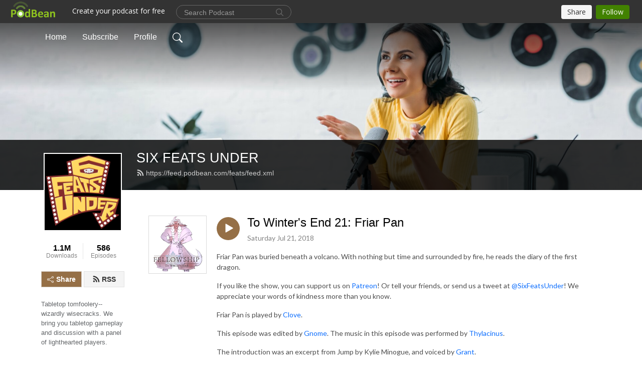

--- FILE ---
content_type: text/html; charset=UTF-8
request_url: https://feats.podbean.com/e/to-winters-end-21-friar-pan/
body_size: 8526
content:
<!DOCTYPE html>
<html  data-head-attrs=""  lang="en">
<head>
  <meta charset="UTF-8">
  <meta name="viewport" content="width=device-width, initial-scale=1.0">
  <meta name="mobile-web-app-capable" content="yes">
  <meta name="apple-mobile-web-app-status-bar-style" content="black">
  <meta name="theme-color" content="#ffffff">
  <link rel="stylesheet" href="https://cdnjs.cloudflare.com/ajax/libs/twitter-bootstrap/5.0.1/css/bootstrap.min.css" integrity="sha512-Ez0cGzNzHR1tYAv56860NLspgUGuQw16GiOOp/I2LuTmpSK9xDXlgJz3XN4cnpXWDmkNBKXR/VDMTCnAaEooxA==" crossorigin="anonymous" referrerpolicy="no-referrer" />
  <link rel="preconnect" href="https://fonts.googleapis.com">
  <link rel="preconnect" href="https://fonts.gstatic.com" crossorigin>
  <script type="module" crossorigin src="https://pbcdn1.podbean.com/fs1/user-site-dist/assets/index.1ad62341.js"></script>
    <link rel="modulepreload" href="https://pbcdn1.podbean.com/fs1/user-site-dist/assets/vendor.7a484e8a.js">
    <link rel="stylesheet" href="https://pbcdn1.podbean.com/fs1/user-site-dist/assets/index.d710f70e.css">
  <link rel="manifest" href="/user-site/manifest.webmanifest" crossorigin="use-credentials"><title>To Winter's End 21: Friar Pan | SIX FEATS UNDER</title><link rel="icon" href="https://www.podbean.com/favicon.ico"><link rel="apple-touch-icon" href="https://www.podbean.com/favicon.ico"><meta property="og:title" content="To Winter&#39;s End 21: Friar Pan | SIX FEATS UNDER"><meta property="og:image" content="https://d2bwo9zemjwxh5.cloudfront.net/ep-logo/pbblog679804/Episode_21_Card_1200x628.jpg?s=3162b3d144e09b5fbc25b004f6077c31&amp;e=png"><meta property="og:type" content="article"><meta property="og:url" content="https://feats.podbean.com/e/to-winters-end-21-friar-pan/"><meta property="og:description" content="Friar Pan was buried beneath a volcano. With nothing but time and surrounded by fire, he reads the diary of the first dragon.

​If you like the show, you can support us on Patreon! Or tell your friends, or send us a tweet at @SixFeatsUnder! We appreciate your words of kindness more than you know.
Friar Pan is played by Clove. 
This episode was edited by Gnome. The music in this episode was performed by Thylacinus.
The introduction was an excerpt from Jump by Kylie Minogue, and voiced by Grant."><meta name="description" content="Friar Pan was buried beneath a volcano. With nothing but time and surrounded by fire, he reads the diary of the first dragon.

​If you like the show, you can support us on Patreon! Or tell your friends, or send us a tweet at @SixFeatsUnder! We appreciate your words of kindness more than you know.
Friar Pan is played by Clove. 
This episode was edited by Gnome. The music in this episode was performed by Thylacinus.
The introduction was an excerpt from Jump by Kylie Minogue, and voiced by Grant."><meta name="twitter:card" content="player"><meta name="twitter:site" content="@podbeancom"><meta name="twitter:url" content="https://feats.podbean.com/e/to-winters-end-21-friar-pan/"><meta name="twitter:title" content="To Winter&#39;s End 21: Friar Pan | SIX FEATS UNDER"><meta name="twitter:description" content="Friar Pan was buried beneath a volcano. With nothing but time and surrounded by fire, he reads the diary of the first dragon.

​If you like the show, you can support us on Patreon! Or tell your friends, or send us a tweet at @SixFeatsUnder! We appreciate your words of kindness more than you know.
Friar Pan is played by Clove. 
This episode was edited by Gnome. The music in this episode was performed by Thylacinus.
The introduction was an excerpt from Jump by Kylie Minogue, and voiced by Grant."><meta name="twitter:image" content="https://d2bwo9zemjwxh5.cloudfront.net/ep-logo/pbblog679804/Episode_21_Card_1200x628.jpg?s=3162b3d144e09b5fbc25b004f6077c31&amp;e=png"><meta name="twitter:player" content="https://www.podbean.com/player-v2/?i=ri33i-95a035&amp;square=1"><meta name="twitter:player:width" content="420"><meta name="twitter:player:height" content="420"><meta http-equiv="Content-Type" content="text/html; charset=UTF-8"><meta http-equiv="Content-Language" content="en-us"><meta name="generator" content="Podbean 3.2"><meta name="viewport" content="width=device-width, user-scalable=no, initial-scale=1.0, minimum-scale=1.0, maximum-scale=1.0"><meta name="author" content="PodBean Development"><meta name="Copyright" content="PodBean"><meta name="HandheldFriendly" content="True"><meta name="MobileOptimized" content="MobileOptimized"><meta name="robots" content="all"><meta name="twitter:app:id:googleplay" content="com.podbean.app.podcast"><meta name="twitter:app:id:ipad" content="973361050"><meta name="twitter:app:id:iphone" content="973361050"><meta name="twitter:app:name:googleplay" content="Podbean"><meta name="twitter:app:name:ipad" content="Podbean"><meta name="twitter:app:name:iphone" content="Podbean"><script type="application/ld+json">{"@context":"https://schema.org/","@type":"PodcastEpisode","url":"/e/to-winters-end-21-friar-pan/","name":"To Winter's End 21: Friar Pan","datePublished":"2018-07-21","description":"Friar Pan was buried beneath a volcano. With nothing but time and surrounded by fire, he reads the diary of the first dragon.\n\n​If you like the show, you can support us on Patreon! Or tell your friends, or send us a tweet at @SixFeatsUnder! We appreciate your words of kindness more than you know.\nFriar Pan is played by Clove. \nThis episode was edited by Gnome. The music in this episode was performed by Thylacinus.\nThe introduction was an excerpt from Jump by Kylie Minogue, and voiced by Grant.","associatedMedia":{"@type":"MediaObject","contentUrl":"https://mcdn.podbean.com/mf/web/kqx7qj/To_Winters_End_E21_-_Friar_Pan.mp3"},"partOfSeries":{"@type":"PodcastSeries","name":"SIX FEATS UNDER","url":"https://feats.podbean.com"}}</script><link type="application/rss+xml" rel="alternate" href="https://feed.podbean.com/feats/feed.xml" title="SIX FEATS UNDER"><link rel="canonical" href="https://feats.podbean.com/e/to-winters-end-21-friar-pan/"><meta name="head:count" content="35"><link rel="modulepreload" crossorigin href="https://pbcdn1.podbean.com/fs1/user-site-dist/assets/episode.b821da30.js"><link rel="stylesheet" href="https://pbcdn1.podbean.com/fs1/user-site-dist/assets/episode.6d6d54b9.css"><link rel="modulepreload" crossorigin href="https://pbcdn1.podbean.com/fs1/user-site-dist/assets/HomeHeader.500f78d5.js"><link rel="stylesheet" href="https://pbcdn1.podbean.com/fs1/user-site-dist/assets/HomeHeader.f51f4f51.css"><link rel="modulepreload" crossorigin href="https://pbcdn1.podbean.com/fs1/user-site-dist/assets/HeadEpisode.60975439.js"><link rel="stylesheet" href="https://pbcdn1.podbean.com/fs1/user-site-dist/assets/HeadEpisode.72529506.css">
</head>
<body  data-head-attrs="" >
  <div id="app" data-server-rendered="true"><div class="main-page main-style-light" style="--font:Helvetica;--secondaryFont:Lato,Helvetica,Arial,Verdana,sans-serif;--playerColor:#956f46;--playerColorRGB:149,111,70;--homeHeaderTextColor:#ffffff;"><!----><div loginurl="https://www.podbean.com/site/user/login?return=https%253A%252F%252Ffeats.podbean.com%252Fe%252Fto-winters-end-21-friar-pan%252F&amp;rts=88cbd9ce06c1bc76158b13c2363ad7db5b3b1802" postname="to-winters-end-21-friar-pan"><div class="theme-frontrow3 episode-detail d-flex flex-column h-100 navigation-transparent"><!--[--><div class="cc-navigation1 navigation" style="--navigationFontColor:#FFFFFF;--navigationBackgroundColor:#000000;"><nav class="navbar navbar-expand-lg"><div class="container justify-content-center"><div style="" class="nav-item search-icon list-unstyled"><button class="btn bg-transparent d-black d-lg-none border-0 nav-link text-dark px-2" type="button" title="Search"><svg xmlns="http://www.w3.org/2000/svg" width="20" height="20" fill="currentColor" class="bi bi-search" viewbox="0 0 16 16"><path d="M11.742 10.344a6.5 6.5 0 1 0-1.397 1.398h-.001c.03.04.062.078.098.115l3.85 3.85a1 1 0 0 0 1.415-1.414l-3.85-3.85a1.007 1.007 0 0 0-.115-.1zM12 6.5a5.5 5.5 0 1 1-11 0 5.5 5.5 0 0 1 11 0z"></path></svg></button></div><div class="h-search" style="display:none;"><input class="form-control shadow-sm rounded-pill border-0" title="Search" value="" type="text" placeholder="Search"><button type="button" class="btn bg-transparent border-0">Cancel</button></div><button class="navbar-toggler px-2" type="button" title="Navbar toggle" data-bs-toggle="collapse" data-bs-target="#navbarNav" aria-controls="navbarNav" aria-expanded="false" aria-label="Toggle navigation"><svg xmlns="http://www.w3.org/2000/svg" width="28" height="28" fill="currentColor" class="bi bi-list" viewbox="0 0 16 16"><path fill-rule="evenodd" d="M2.5 12a.5.5 0 0 1 .5-.5h10a.5.5 0 0 1 0 1H3a.5.5 0 0 1-.5-.5zm0-4a.5.5 0 0 1 .5-.5h10a.5.5 0 0 1 0 1H3a.5.5 0 0 1-.5-.5zm0-4a.5.5 0 0 1 .5-.5h10a.5.5 0 0 1 0 1H3a.5.5 0 0 1-.5-.5z"></path></svg></button><div class="collapse navbar-collapse" id="navbarNav"><ul class="navbar-nav" style=""><!--[--><li class="nav-item"><!--[--><a href="/" class="nav-link"><!--[-->Home<!--]--></a><!--]--></li><li class="nav-item"><!--[--><a target="_blank" rel="noopener noreferrer" class="nav-link" active-class="active" href="https://www.podbean.com/site/podcatcher/index/blog/3r1o7HMoSJx"><!--[-->Subscribe<!--]--></a><!--]--></li><li class="nav-item"><!--[--><a target="_blank" rel="noopener noreferrer" class="nav-link" active-class="active" href="https://www.podbean.com/user-JX5EgI2gI3G"><!--[-->Profile<!--]--></a><!--]--></li><!--]--><!--[--><li style="" class="nav-item search-icon"><button class="btn bg-transparent border-0 nav-link" type="button" title="Search"><svg xmlns="http://www.w3.org/2000/svg" width="20" height="20" fill="currentColor" class="bi bi-search" viewbox="0 0 16 16"><path d="M11.742 10.344a6.5 6.5 0 1 0-1.397 1.398h-.001c.03.04.062.078.098.115l3.85 3.85a1 1 0 0 0 1.415-1.414l-3.85-3.85a1.007 1.007 0 0 0-.115-.1zM12 6.5a5.5 5.5 0 1 1-11 0 5.5 5.5 0 0 1 11 0z"></path></svg></button></li><!--]--></ul></div></div></nav></div><!----><!--]--><div class="common-content flex-shrink-0"><!--[--><!----><div class="cc-top-content home-header-bg"><div class="cover-panel"><div class="img"><img src="https://pbcdn1.podbean.com/fs1/user-site-dist/assets/frontrow3-banner-lignht.jpg" alt="SIX FEATS UNDER"></div></div><div class="navbar-bg-mask"></div><div class="podcast-title-bg"><div class="container"><div class="row"><div class="col-12 col-lg-3 col-xl-2 d-none d-lg-block"> </div><div class="col-12 col-lg-9 col-xl-10"><div class="podcast-feed"><h1 class="text-break mb-md-1"><a href="/" class=""><!--[-->SIX FEATS UNDER<!--]--></a></h1><p class="feed-link mb-2"><a class="text-decoration-none" href="https://feed.podbean.com/feats/feed.xml"><svg t="1625731275538" class="icon icon-rss" fill="currentColor" viewbox="0 0 1024 1024" version="1.1" xmlns="http://www.w3.org/2000/svg" p-id="11610" width="16" height="16"><path d="M329.143 768q0 45.714-32 77.714t-77.714 32-77.715-32-32-77.714 32-77.714 77.715-32 77.714 32 32 77.714z m292.571 70.286q1.143 16-9.714 27.428-10.286 12-26.857 12H508q-14.286 0-24.571-9.428T472 844.57q-12.571-130.857-105.429-223.714T142.857 515.43q-14.286-1.143-23.714-11.429t-9.429-24.571v-77.143q0-16.572 12-26.857 9.715-9.715 24.572-9.715h2.857q91.428 7.429 174.857 46T472 515.43q65.143 64.571 103.714 148t46 174.857z m292.572 1.143q1.143 15.428-10.286 26.857-10.286 11.428-26.286 11.428H796q-14.857 0-25.429-10T759.43 843.43Q752.57 720.57 701.714 610T569.43 418t-192-132.286T144 227.43q-14.286-0.572-24.286-11.143t-10-24.857v-81.715q0-16 11.429-26.285 10.286-10.286 25.143-10.286H148q149.714 7.428 286.571 68.571t243.143 168q106.857 106.286 168 243.143t68.572 286.572z" p-id="11611"></path></svg> https://feed.podbean.com/feats/feed.xml</a></p></div></div></div></div></div></div><!--]--><div class="container"><div class="row"><div class="col-12 col-lg-3 col-xl-2"><div class="left-side-panel"><div class="side-panel-content"><div class="text-center"><img class="podcast-logo" src="https://pbcdn1.podbean.com/imglogo/image-logo/679804/SixFeatsUnder_fullcolor-iTunes.png" alt="SIX FEATS UNDER"></div><div class="download-episodes d-flex justify-content-around pt-4"><div class="download-data text-center"><p title="1145202" class="number fw-bold mb-0">1.1M</p><p class="data-title fs-12 mb-0">Downloads</p></div><div class="line"></div><div class="episode-data text-center"><p title="586" class="number fw-bold mb-0">586</p><p class="data-title fs-12 mb-0">Episodes</p></div></div><div class="row gx-1 share-rss justify-content-between pt-4"><div class="col"><a class="btn btn-share fs-14 fw-bolder text-white" href="javascript:void(0);"><svg xmlns="http://www.w3.org/2000/svg" width="16" height="16" fill="currentColor" class="bi bi-share" viewbox="0 0 16 16"><path d="M13.5 1a1.5 1.5 0 1 0 0 3 1.5 1.5 0 0 0 0-3zM11 2.5a2.5 2.5 0 1 1 .603 1.628l-6.718 3.12a2.499 2.499 0 0 1 0 1.504l6.718 3.12a2.5 2.5 0 1 1-.488.876l-6.718-3.12a2.5 2.5 0 1 1 0-3.256l6.718-3.12A2.5 2.5 0 0 1 11 2.5zm-8.5 4a1.5 1.5 0 1 0 0 3 1.5 1.5 0 0 0 0-3zm11 5.5a1.5 1.5 0 1 0 0 3 1.5 1.5 0 0 0 0-3z"></path></svg> Share</a></div><div class="col"><a class="btn btn-rss fs-14 fw-bolder" href="https://www.podbean.com/site/podcatcher/index/blog/3r1o7HMoSJx"><svg t="1625731275538" class="icon icon-rss" fill="currentColor" viewbox="0 0 1024 1024" version="1.1" xmlns="http://www.w3.org/2000/svg" p-id="11610" width="16" height="16"><path d="M329.143 768q0 45.714-32 77.714t-77.714 32-77.715-32-32-77.714 32-77.714 77.715-32 77.714 32 32 77.714z m292.571 70.286q1.143 16-9.714 27.428-10.286 12-26.857 12H508q-14.286 0-24.571-9.428T472 844.57q-12.571-130.857-105.429-223.714T142.857 515.43q-14.286-1.143-23.714-11.429t-9.429-24.571v-77.143q0-16.572 12-26.857 9.715-9.715 24.572-9.715h2.857q91.428 7.429 174.857 46T472 515.43q65.143 64.571 103.714 148t46 174.857z m292.572 1.143q1.143 15.428-10.286 26.857-10.286 11.428-26.286 11.428H796q-14.857 0-25.429-10T759.43 843.43Q752.57 720.57 701.714 610T569.43 418t-192-132.286T144 227.43q-14.286-0.572-24.286-11.143t-10-24.857v-81.715q0-16 11.429-26.285 10.286-10.286 25.143-10.286H148q149.714 7.428 286.571 68.571t243.143 168q106.857 106.286 168 243.143t68.572 286.572z" p-id="11611"></path></svg> RSS</a></div></div><p class="podcast-description fs-13 pt-4 pb-lg-5" style="">Tabletop tomfoolery-- wizardly wisecracks. We bring you tabletop gameplay and discussion with a panel of lighthearted players.</p></div></div></div><div class="col-12 col-lg-9 col-xl-10"><!----><!--[--><!----><div><div class="container list-container"><!--[--><h2 class="text-center cc-episode-title">Episodes</h2><!--]--><div class="episode-list-type-list row row-cols-1 row-cols-md-4 pt-4 g-4 mt-0 episode-content cc-episode-list"><!--[--><div class="col6 mt-0 card bg-transparent border-0 d-md-flex list"><div class="episode-logo position-relative" href="javascript:void(0)"><div class="e-logo"><img class="object-fit-cover" width="300" height="300" alt="To Winter&#39;s End 21: Friar Pan" src="https://pbcdn1.podbean.com/imglogo/ep-logo/pbblog679804/Episode_21_Card.png" loading="lazy"></div><p class="e-l-date"><!----><span class="episode-date">Saturday Jul 21, 2018</span></p><div class="hover-bg"></div><div class="play-bg position-absolute d-flex align-items-center justify-content-center"><button type="button" class="btn btn-link play-button" title="Play To Winter&#39;s End 21: Friar Pan"><span class="play-button-bg"><svg t="1622017593702" class="icon icon-play" fill="currentColor" viewbox="0 0 1024 1024" version="1.1" xmlns="http://www.w3.org/2000/svg" p-id="12170" width="30" height="30"><path d="M844.704269 475.730473L222.284513 116.380385a43.342807 43.342807 0 0 0-65.025048 37.548353v718.692951a43.335582 43.335582 0 0 0 65.025048 37.541128l622.412531-359.342864a43.357257 43.357257 0 0 0 0.007225-75.08948z" fill="" p-id="12171"></path></svg></span></button></div></div><div class="card-body position-relative"><div class="card-body-button-title"><button type="button" class="btn btn-link play-button e-r-play-button" title="Play To Winter&#39;s End 21: Friar Pan"><span class="play-button-bg"><svg t="1622017593702" class="icon icon-play" fill="currentColor" viewbox="0 0 1024 1024" version="1.1" xmlns="http://www.w3.org/2000/svg" p-id="12170" width="30" height="30"><path d="M844.704269 475.730473L222.284513 116.380385a43.342807 43.342807 0 0 0-65.025048 37.548353v718.692951a43.335582 43.335582 0 0 0 65.025048 37.541128l622.412531-359.342864a43.357257 43.357257 0 0 0 0.007225-75.08948z" fill="" p-id="12171"></path></svg></span></button><div class="right-title-date"><h2 class="card-title e-title text-truncate"><a aria-current="page" href="/e/to-winters-end-21-friar-pan/" class="router-link-active router-link-exact-active text-decoration-none text-truncate"><!--[-->To Winter&#39;s End 21: Friar Pan<!--]--></a></h2><p class="r-t-date text-gray"><!----><span class="episode-date">Saturday Jul 21, 2018</span></p></div></div><p class="e-date text-gray"><!----><span class="episode-date">Saturday Jul 21, 2018</span></p><div class="episode-description"><p class="e-description text-two-line card-text"><p><span>Friar Pan was buried beneath a volcano. With nothing but time and surrounded by fire, he reads the diary of the first dragon.</span></p>
<p><span></span></p>
<p>​If you like the show, you can support us on <a href="https://www.patreon.com/feats">Patreon</a>! Or tell your friends, or send us a tweet at <a href="https://twitter.com/SixFeatsUnder">@SixFeatsUnder</a>! We appreciate your words of kindness more than you know.</p>
<p>Friar Pan is played by <a class="jpF-components-SimpleRichTextEditor-LinkSpan--linkSpan" href="https://twitter.com/hpheisler">Clove</a>. </p>
<p>This episode was edited by <a class="jpF-components-SimpleRichTextEditor-LinkSpan--linkSpan" href="https://twitter.com/veliministriari">Gnome</a>. The music in this episode was performed by <a class="jpF-components-SimpleRichTextEditor-LinkSpan--linkSpan" href="https://twitter.com/the_thylacinus">Thylacinus</a>.</p>
<p>The introduction was an excerpt from Jump by Kylie Minogue, and voiced by <a class="jpF-components-SimpleRichTextEditor-LinkSpan--linkSpan" href="https://twitter.com/Gen_Ironicus">Grant</a>.</p></p></div><div class="cc-post-toolbar"><ul class="list-unstyled d-flex mb-0 row gx-5 p-0"><li class="col-auto"><button class="border-0 p-0 bg-transparent row gx-1 align-items-center" title="Likes"><svg xmlns="http://www.w3.org/2000/svg" width="16" height="16" fill="currentColor" class="bi bi-heart col-auto icon-like" viewbox="0 0 16 16"><path d="m8 2.748-.717-.737C5.6.281 2.514.878 1.4 3.053c-.523 1.023-.641 2.5.314 4.385.92 1.815 2.834 3.989 6.286 6.357 3.452-2.368 5.365-4.542 6.286-6.357.955-1.886.838-3.362.314-4.385C13.486.878 10.4.28 8.717 2.01L8 2.748zM8 15C-7.333 4.868 3.279-3.04 7.824 1.143c.06.055.119.112.176.171a3.12 3.12 0 0 1 .176-.17C12.72-3.042 23.333 4.867 8 15z"></path></svg><span class="text-gray col-auto item-name">Likes</span><!----></button></li><li class="col-auto"><a class="border-0 p-0 bg-transparent row gx-1 align-items-center" href="https://www.podbean.com/media/share/pb-ri33i-95a035?download=1" target="_blank" title="Download"><svg xmlns="http://www.w3.org/2000/svg" width="16" height="16" fill="currentColor" class="bi bi-arrow-down-square col-auto" viewbox="0 0 16 16"><path fill-rule="evenodd" d="M15 2a1 1 0 0 0-1-1H2a1 1 0 0 0-1 1v12a1 1 0 0 0 1 1h12a1 1 0 0 0 1-1V2zM0 2a2 2 0 0 1 2-2h12a2 2 0 0 1 2 2v12a2 2 0 0 1-2 2H2a2 2 0 0 1-2-2V2zm8.5 2.5a.5.5 0 0 0-1 0v5.793L5.354 8.146a.5.5 0 1 0-.708.708l3 3a.5.5 0 0 0 .708 0l3-3a.5.5 0 0 0-.708-.708L8.5 10.293V4.5z"></path></svg><span class="text-gray col-auto item-name">Download</span><span class="text-gray col-auto">1.3K</span></a></li><li class="col-auto"><button class="border-0 p-0 bg-transparent row gx-1 align-items-center" title="Share" data-bs-toggle="modal" data-bs-target="#shareModal"><svg xmlns="http://www.w3.org/2000/svg" width="16" height="16" fill="currentColor" class="bi bi-share col-auto" viewbox="0 0 16 16"><path d="M13.5 1a1.5 1.5 0 1 0 0 3 1.5 1.5 0 0 0 0-3zM11 2.5a2.5 2.5 0 1 1 .603 1.628l-6.718 3.12a2.499 2.499 0 0 1 0 1.504l6.718 3.12a2.5 2.5 0 1 1-.488.876l-6.718-3.12a2.5 2.5 0 1 1 0-3.256l6.718-3.12A2.5 2.5 0 0 1 11 2.5zm-8.5 4a1.5 1.5 0 1 0 0 3 1.5 1.5 0 0 0 0-3zm11 5.5a1.5 1.5 0 1 0 0 3 1.5 1.5 0 0 0 0-3z"></path></svg><span class="text-gray item-name col-auto">Share</span></button></li></ul></div></div></div><!--]--></div><!----></div></div><!--]--><!----><div class="episode-detail-bottom container"><div class="pb-2 pt-4"><div class="cc-comments"><div class="comment-title">Comment (0) </div><!----><div class="content empty-content text-center"><svg xmlns="http://www.w3.org/2000/svg" width="16" height="16" fill="currentColor" class="bi bi-chat-left-text" viewbox="0 0 16 16"><path d="M14 1a1 1 0 0 1 1 1v8a1 1 0 0 1-1 1H4.414A2 2 0 0 0 3 11.586l-2 2V2a1 1 0 0 1 1-1h12zM2 0a2 2 0 0 0-2 2v12.793a.5.5 0 0 0 .854.353l2.853-2.853A1 1 0 0 1 4.414 12H14a2 2 0 0 0 2-2V2a2 2 0 0 0-2-2H2z"></path><path d="M3 3.5a.5.5 0 0 1 .5-.5h9a.5.5 0 0 1 0 1h-9a.5.5 0 0 1-.5-.5zM3 6a.5.5 0 0 1 .5-.5h9a.5.5 0 0 1 0 1h-9A.5.5 0 0 1 3 6zm0 2.5a.5.5 0 0 1 .5-.5h5a.5.5 0 0 1 0 1h-5a.5.5 0 0 1-.5-.5z"></path></svg><p class="pt-3">No comments yet. Be the first to say something!</p></div></div></div></div></div></div></div></div><!--[--><footer class="cc-footer1 footer mt-auto" style="--footerFontColor:#ffffff;--footerBackgroundColor:#000000;"><div class="container p-0 d-sm-flex justify-content-sm-between align-items-center flex-row-reverse"><ul class="row gx-4 social-icon-content list-unstyled d-flex justify-content-md-start justify-content-center mb-0"><!----><!----><!----><!----><!----></ul><div class="right-content"><p class="mb-0 pt-2">Characters and concepts copyright 2013. All game names, rules, etc. rights reserved to respective publishers and designers.</p><p class="by">Podcast Powered By <a href="https://www.podbean.com" target="_blank" rel="noopener noreferrer">Podbean</a></p></div></div></footer><div class="after-footer"></div><!----><!--]--></div></div><!----><!----><!----><div style="display:none;">Version: 20241125</div></div></div>

<script>window.__INITIAL_STATE__="{\"store\":{\"baseInfo\":{\"podcastTitle\":\"SIX FEATS UNDER\",\"slug\":\"feats\",\"podcastDescription\":\"Tabletop tomfoolery-- wizardly wisecracks. We bring you tabletop gameplay and discussion with a panel of lighthearted players.\",\"podcastLogo\":\"https:\u002F\u002Fpbcdn1.podbean.com\u002Fimglogo\u002Fimage-logo\u002F679804\u002FSixFeatsUnder_fullcolor-iTunes.png\",\"podcastShareLogo\":\"https:\u002F\u002Fd2bwo9zemjwxh5.cloudfront.net\u002Fimage-logo\u002F679804\u002FSixFeatsUnder_fullcolor-iTunes_1200x628.jpg?s=ffc0997eadf942390af94a2b6fa21fc0&e=png\",\"podcastUrl\":\"https:\u002F\u002Ffeats.podbean.com\",\"podcastCanSearched\":true,\"feedUrl\":\"https:\u002F\u002Ffeed.podbean.com\u002Ffeats\u002Ffeed.xml\",\"theme\":\"frontrow3\",\"podcastDeepLink\":\"https:\u002F\u002Fwww.podbean.com\u002Fpw\u002Fpbblog-debcq-a5f7c?from=usersite\",\"removePodbeanBranding\":\"no\",\"brandingLogo\":null,\"timeZone\":{\"timeZoneId\":10,\"gmtAdjustment\":\"GMT-06:00\",\"useDaylightTime\":0,\"value\":-6,\"text\":\"(GMT-06:00) Central America\",\"daylightStartTime\":\"Second Sunday Of March +2 Hours\",\"daylightEndTime\":\"First Sunday Of November +2 Hours\",\"timezone\":null},\"podcastDownloads\":1145202,\"totalEpisodes\":586,\"showComments\":true,\"iOSAppDownloadLink\":null,\"customizeCssUrl\":null,\"androidAppDownloadLink\":null,\"showPostShare\":true,\"showLike\":true,\"author\":\"Six Feats Under\",\"enableEngagementStats\":true,\"shareEmbedLink\":\"https:\u002F\u002Fadmin5.podbean.com\u002Fembed.html?id=pbblog-debcq-a5f7c-playlist\",\"language\":\"en\",\"sensitivitySessionExpireTime\":3600,\"podcastApps\":[{\"name\":\"Podbean App\",\"link\":\"https:\u002F\u002Fwww.podbean.com\u002Fpw\u002Fpbblog-debcq-a5f7c?from=usersite\",\"image\":\"https:\u002F\u002Fpbcdn1.podbean.com\u002Ffs1\u002Fsite\u002Fimages\u002Fadmin5\u002Fpodbean-app.png\",\"title\":null},{\"name\":\"Spotify\",\"link\":\"https:\u002F\u002Fopen.spotify.com\u002Fshow\u002F3EXfEAtRkfUuQcXksLNkwh\",\"image\":\"https:\u002F\u002Fpbcdn1.podbean.com\u002Ffs1\u002Fsite\u002Fimages\u002Fadmin5\u002Fspotify.png\",\"title\":null}],\"components\":{\"base\":[{\"id\":\"MainStyle\",\"val\":\"light\"},{\"id\":\"Font\",\"val\":\"Helvetica\"},{\"id\":\"SecondaryFont\",\"val\":\"Lato\"},{\"id\":\"PlayerColor\",\"val\":\"#956f46\"},{\"id\":\"PlayerStyle\",\"val\":\"player1\"},{\"id\":\"PlayerWave\",\"val\":\"show\"},{\"id\":\"Favicon\",\"val\":null},{\"id\":\"CookiesNotice\",\"val\":\"hide\"},{\"id\":\"CookiesNoticeContent\",\"val\":\"\u003Ch4\u003ECookies Notice\u003C\u002Fh4\u003E\u003Cp\u003EThis website uses cookies to improve your experience while you navigate through the website. By using our website you agree to our use of cookies.\u003C\u002Fp\u003E\"},{\"id\":\"EpisodePageCustomizeComponent\",\"val\":\"hide\"}],\"home-header\":[{\"id\":\"HomeHeaderTextColor\",\"val\":\"#ffffff\"},{\"id\":\"BackgroundImage\",\"val\":\"\u002Fassets\u002Ffrontrow3-banner-lignht.jpg\"},{\"id\":\"BackgroundImageForMobile\",\"val\":null}],\"episode-list\":[{\"id\":\"EpisodeListType\",\"val\":\"list\"},{\"id\":\"EpisodesPerPage\",\"val\":\"13\"},{\"id\":\"EpisodeStats\",\"val\":\"show\"}],\"navigation\":[{\"id\":\"NavigationFontColor\",\"val\":\"#FFFFFF\"},{\"id\":\"NavigationBackgroundColor\",\"val\":\"#000000\"},{\"id\":\"NavigationSearch\",\"val\":\"show\"},{\"id\":\"NavigationLinks\",\"val\":[{\"id\":\"Home\",\"type\":\"Link\",\"value\":\"\u002F\",\"text\":\"Home\",\"subitems\":[]},{\"id\":\"Subscribe\",\"type\":\"Link\",\"value\":\"https:\u002F\u002Fwww.podbean.com\u002Fsite\u002Fpodcatcher\u002Findex\u002Fblog\u002F3r1o7HMoSJx\",\"text\":\"Subscribe\",\"subitems\":[]},{\"id\":\"Profile\",\"type\":\"Link\",\"value\":\"https:\u002F\u002Fwww.podbean.com\u002Fuser-JX5EgI2gI3G\",\"text\":\"Profile\",\"subitems\":[]}]}],\"footer\":[{\"id\":\"FooterType\",\"val\":\"Footer1\"},{\"id\":\"FooterFontColor\",\"val\":\"#ffffff\"},{\"id\":\"FooterBackgroundColor\",\"val\":\"#000000\"},{\"id\":\"FooterCopyright\",\"val\":\"Characters and concepts copyright 2013. All game names, rules, etc. rights reserved to respective publishers and designers.\"},{\"id\":\"SocialMediaLinks\",\"val\":{\"facebook_username\":\"\",\"twitter_username\":\"\",\"instagram_username\":\"\",\"youtube_username\":\"\",\"linkedin_username\":\"\"}}],\"customize-container1\":[],\"customize-container2\":[]},\"allLinks\":[],\"mainStylesDefaultSettings\":null,\"defaultCustomizeComponents\":null,\"scripts\":[],\"metas\":null,\"appConfig\":{\"package\":\"com.podbean.app.podcast\",\"app_store_id\":973361050,\"app_name\":\"Podbean\",\"scheme\":\"podbean\"},\"customizeCss\":null,\"canEditCss\":null,\"enableJsCodeInCustomizeContent\":false,\"enabledIframeCodeInCustomizeContent\":true,\"sectionMaxCount\":10,\"enableEditorLink\":true,\"enableEditCookiesNotice\":true,\"siteRedirectToFeed\":false,\"podcatcherRssUrl\":\"https:\u002F\u002Fwww.podbean.com\u002Fsite\u002Fpodcatcher\u002Findex\u002Fblog\u002F3r1o7HMoSJx\",\"showFeed\":true,\"showTopBar\":true,\"enableWebSiteLike\":true,\"organizationName\":null,\"organizationPageLink\":null},\"backToListUrl\":\"\u002F\",\"tinymceLoaded\":false,\"listEpisodes\":[],\"userLikedEpisodes\":[],\"userLikeCheckedEpisodes\":[],\"topBarIframeLoaded\":false,\"listTotalCount\":0,\"listTotalPage\":0,\"listPage\":0,\"listType\":\"all\",\"listValue\":\"\",\"listName\":\"\",\"pageLoading\":false,\"apiBaseUrl\":\"https:\u002F\u002Ffeats.podbean.com\",\"apiV2BaseUrl\":\"\",\"apiCommonParams\":{\"t\":\"69736f17\",\"clientSignature\":\"c751445652b5cb1f790db81e6f69a4ef\",\"u\":null,\"customizing\":null},\"apiCommonHeaders\":{},\"comments\":[],\"commentsTotalCount\":0,\"commentsTotalPage\":0,\"commentsPage\":1,\"commentEpisodeId\":\"pb9805877-ri33i\",\"episode\":{\"id\":\"pb9805877\",\"idTag\":\"ri33i\",\"title\":\"To Winter's End 21: Friar Pan\",\"logo\":\"https:\u002F\u002Fpbcdn1.podbean.com\u002Fimglogo\u002Fep-logo\u002Fpbblog679804\u002FEpisode_21_Card.png\",\"shareLogo\":\"https:\u002F\u002Fd2bwo9zemjwxh5.cloudfront.net\u002Fep-logo\u002Fpbblog679804\u002FEpisode_21_Card_1200x628.jpg?s=3162b3d144e09b5fbc25b004f6077c31&e=png\",\"largeLogo\":\"https:\u002F\u002Fpbcdn1.podbean.com\u002Fimglogo\u002Fep-logo\u002Fpbblog679804\u002FEpisode_21_Card.png\",\"previewContent\":null,\"content\":\"\u003Cp\u003E\u003Cspan\u003EFriar Pan was buried beneath a volcano. With nothing but time and surrounded by fire, he reads the diary of the first dragon.\u003C\u002Fspan\u003E\u003C\u002Fp\u003E\\n\u003Cp\u003E\u003Cspan\u003E\u003C\u002Fspan\u003E\u003C\u002Fp\u003E\\n\u003Cp\u003E​If you like the show, you can support us on \u003Ca href=\\\"https:\u002F\u002Fwww.patreon.com\u002Ffeats\\\"\u003EPatreon\u003C\u002Fa\u003E! Or tell your friends, or send us a tweet at \u003Ca href=\\\"https:\u002F\u002Ftwitter.com\u002FSixFeatsUnder\\\"\u003E@SixFeatsUnder\u003C\u002Fa\u003E! We appreciate your words of kindness more than you know.\u003C\u002Fp\u003E\\n\u003Cp\u003EFriar Pan is played by \u003Ca class=\\\"jpF-components-SimpleRichTextEditor-LinkSpan--linkSpan\\\" href=\\\"https:\u002F\u002Ftwitter.com\u002Fhpheisler\\\"\u003EClove\u003C\u002Fa\u003E. \u003C\u002Fp\u003E\\n\u003Cp\u003EThis episode was edited by \u003Ca class=\\\"jpF-components-SimpleRichTextEditor-LinkSpan--linkSpan\\\" href=\\\"https:\u002F\u002Ftwitter.com\u002Fveliministriari\\\"\u003EGnome\u003C\u002Fa\u003E. The music in this episode was performed by \u003Ca class=\\\"jpF-components-SimpleRichTextEditor-LinkSpan--linkSpan\\\" href=\\\"https:\u002F\u002Ftwitter.com\u002Fthe_thylacinus\\\"\u003EThylacinus\u003C\u002Fa\u003E.\u003C\u002Fp\u003E\\n\u003Cp\u003EThe introduction was an excerpt from Jump by Kylie Minogue, and voiced by \u003Ca class=\\\"jpF-components-SimpleRichTextEditor-LinkSpan--linkSpan\\\" href=\\\"https:\u002F\u002Ftwitter.com\u002FGen_Ironicus\\\"\u003EGrant\u003C\u002Fa\u003E.\u003C\u002Fp\u003E\",\"publishTimestamp\":1532168309,\"duration\":3249,\"mediaUrl\":\"https:\u002F\u002Fmcdn.podbean.com\u002Fmf\u002Fweb\u002Fkqx7qj\u002FTo_Winters_End_E21_-_Friar_Pan.mp3\",\"mediaType\":\"audio\u002Fmpeg\",\"shareLink\":\"https:\u002F\u002Fadmin5.podbean.com\u002Fembed.html?id=pb-ri33i-95a035\",\"likedCount\":0,\"deepLink\":\"https:\u002F\u002Fwww.podbean.com\u002Few\u002Fpb-ri33i-95a035\",\"transcriptUrl\":null,\"permalink\":\"\u002Fe\u002Fto-winters-end-21-friar-pan\u002F\",\"downloadLink\":\"https:\u002F\u002Fwww.podbean.com\u002Fmedia\u002Fshare\u002Fpb-ri33i-95a035?download=1\",\"fallbackResource\":null,\"fallbackResourceMimetype\":null,\"downloadCount\":1297,\"status\":\"publish\",\"hasMoreContent\":false,\"chaptersUrl\":null,\"explicit\":false},\"episodeShareLink\":null,\"deepLink\":\"https:\u002F\u002Fwww.podbean.com\u002Few\u002Fpb-ri33i-95a035\",\"playlist\":{\"episodes\":[],\"current\":0,\"start\":0,\"stop\":0,\"playing\":true,\"playerLoading\":true,\"playbackRate\":1,\"playbackRateIndex\":1,\"volume\":1},\"toasts\":[],\"confirm\":null,\"customizeEditorFormZIndex\":999,\"lastRequestTime\":null,\"validateChangesOnBeforeunload\":true,\"windowWidth\":1000,\"VITE_FS1_CDN_URL_PREFIX\":\"https:\u002F\u002Fpbcdn1.podbean.com\u002Ffs1\",\"reloadStats\":false,\"userIdEncrypted\":null,\"userProfilePicture\":null,\"username\":null,\"isVerified\":false,\"loadUserInfo\":false,\"loginUrl\":\"https:\u002F\u002Fwww.podbean.com\u002Fsite\u002Fuser\u002Flogin?return=https%253A%252F%252Ffeats.podbean.com%252Fe%252Fto-winters-end-21-friar-pan%252F&rts=88cbd9ce06c1bc76158b13c2363ad7db5b3b1802\",\"recaptchaV3Loaded\":false,\"recaptchaV2Loaded\":false,\"likesLoaded\":false,\"commentLikeMap\":{},\"commentOffset\":0,\"widgetCommentsLoaded\":false},\"episode\":{\"id\":\"pb9805877\",\"idTag\":\"ri33i\",\"title\":\"To Winter's End 21: Friar Pan\",\"logo\":\"https:\u002F\u002Fpbcdn1.podbean.com\u002Fimglogo\u002Fep-logo\u002Fpbblog679804\u002FEpisode_21_Card.png\",\"shareLogo\":\"https:\u002F\u002Fd2bwo9zemjwxh5.cloudfront.net\u002Fep-logo\u002Fpbblog679804\u002FEpisode_21_Card_1200x628.jpg?s=3162b3d144e09b5fbc25b004f6077c31&e=png\",\"largeLogo\":\"https:\u002F\u002Fpbcdn1.podbean.com\u002Fimglogo\u002Fep-logo\u002Fpbblog679804\u002FEpisode_21_Card.png\",\"previewContent\":null,\"content\":\"\u003Cp\u003E\u003Cspan\u003EFriar Pan was buried beneath a volcano. With nothing but time and surrounded by fire, he reads the diary of the first dragon.\u003C\u002Fspan\u003E\u003C\u002Fp\u003E\\n\u003Cp\u003E\u003Cspan\u003E\u003C\u002Fspan\u003E\u003C\u002Fp\u003E\\n\u003Cp\u003E​If you like the show, you can support us on \u003Ca href=\\\"https:\u002F\u002Fwww.patreon.com\u002Ffeats\\\"\u003EPatreon\u003C\u002Fa\u003E! Or tell your friends, or send us a tweet at \u003Ca href=\\\"https:\u002F\u002Ftwitter.com\u002FSixFeatsUnder\\\"\u003E@SixFeatsUnder\u003C\u002Fa\u003E! We appreciate your words of kindness more than you know.\u003C\u002Fp\u003E\\n\u003Cp\u003EFriar Pan is played by \u003Ca class=\\\"jpF-components-SimpleRichTextEditor-LinkSpan--linkSpan\\\" href=\\\"https:\u002F\u002Ftwitter.com\u002Fhpheisler\\\"\u003EClove\u003C\u002Fa\u003E. \u003C\u002Fp\u003E\\n\u003Cp\u003EThis episode was edited by \u003Ca class=\\\"jpF-components-SimpleRichTextEditor-LinkSpan--linkSpan\\\" href=\\\"https:\u002F\u002Ftwitter.com\u002Fveliministriari\\\"\u003EGnome\u003C\u002Fa\u003E. The music in this episode was performed by \u003Ca class=\\\"jpF-components-SimpleRichTextEditor-LinkSpan--linkSpan\\\" href=\\\"https:\u002F\u002Ftwitter.com\u002Fthe_thylacinus\\\"\u003EThylacinus\u003C\u002Fa\u003E.\u003C\u002Fp\u003E\\n\u003Cp\u003EThe introduction was an excerpt from Jump by Kylie Minogue, and voiced by \u003Ca class=\\\"jpF-components-SimpleRichTextEditor-LinkSpan--linkSpan\\\" href=\\\"https:\u002F\u002Ftwitter.com\u002FGen_Ironicus\\\"\u003EGrant\u003C\u002Fa\u003E.\u003C\u002Fp\u003E\",\"publishTimestamp\":1532168309,\"duration\":3249,\"mediaUrl\":\"https:\u002F\u002Fmcdn.podbean.com\u002Fmf\u002Fweb\u002Fkqx7qj\u002FTo_Winters_End_E21_-_Friar_Pan.mp3\",\"mediaType\":\"audio\u002Fmpeg\",\"shareLink\":\"https:\u002F\u002Fadmin5.podbean.com\u002Fembed.html?id=pb-ri33i-95a035\",\"likedCount\":0,\"deepLink\":\"https:\u002F\u002Fwww.podbean.com\u002Few\u002Fpb-ri33i-95a035\",\"transcriptUrl\":null,\"permalink\":\"\u002Fe\u002Fto-winters-end-21-friar-pan\u002F\",\"downloadLink\":\"https:\u002F\u002Fwww.podbean.com\u002Fmedia\u002Fshare\u002Fpb-ri33i-95a035?download=1\",\"fallbackResource\":null,\"fallbackResourceMimetype\":null,\"downloadCount\":1297,\"status\":\"publish\",\"hasMoreContent\":false,\"chaptersUrl\":null,\"explicit\":false},\"loginUrl\":\"https:\u002F\u002Fwww.podbean.com\u002Fsite\u002Fuser\u002Flogin?return=https%253A%252F%252Ffeats.podbean.com%252Fe%252Fto-winters-end-21-friar-pan%252F&rts=88cbd9ce06c1bc76158b13c2363ad7db5b3b1802\"}"</script>
  
  <script src="https://cdnjs.cloudflare.com/ajax/libs/bootstrap/5.0.2/js/bootstrap.bundle.min.js" integrity="sha512-72WD92hLs7T5FAXn3vkNZflWG6pglUDDpm87TeQmfSg8KnrymL2G30R7as4FmTwhgu9H7eSzDCX3mjitSecKnw==" crossorigin="anonymous" referrerpolicy="no-referrer"></script>
</body>
</html>
